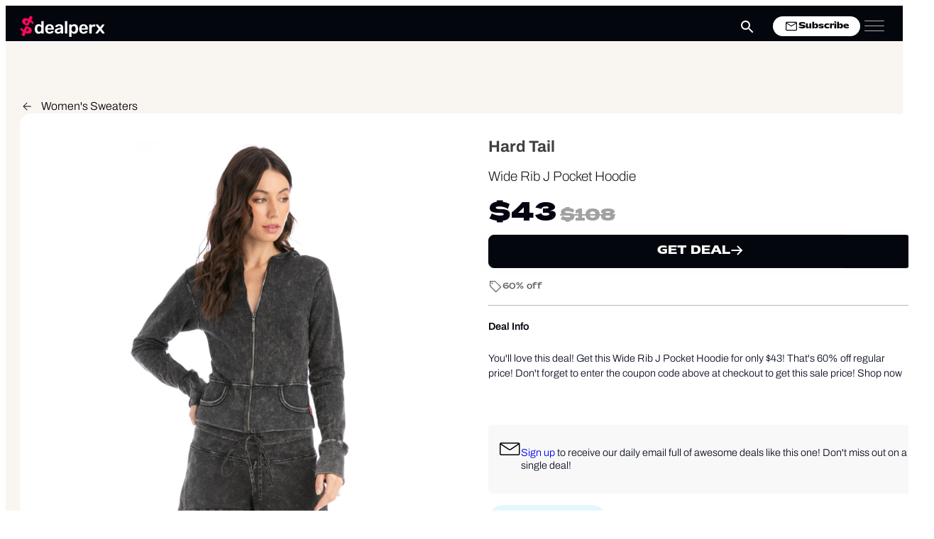

--- FILE ---
content_type: text/html; charset=utf-8
request_url: https://www.google.com/recaptcha/api2/aframe
body_size: 184
content:
<!DOCTYPE HTML><html><head><meta http-equiv="content-type" content="text/html; charset=UTF-8"></head><body><script nonce="fay3IJ-N9fBQSO9Onzh3kA">/** Anti-fraud and anti-abuse applications only. See google.com/recaptcha */ try{var clients={'sodar':'https://pagead2.googlesyndication.com/pagead/sodar?'};window.addEventListener("message",function(a){try{if(a.source===window.parent){var b=JSON.parse(a.data);var c=clients[b['id']];if(c){var d=document.createElement('img');d.src=c+b['params']+'&rc='+(localStorage.getItem("rc::a")?sessionStorage.getItem("rc::b"):"");window.document.body.appendChild(d);sessionStorage.setItem("rc::e",parseInt(sessionStorage.getItem("rc::e")||0)+1);localStorage.setItem("rc::h",'1769597465155');}}}catch(b){}});window.parent.postMessage("_grecaptcha_ready", "*");}catch(b){}</script></body></html>